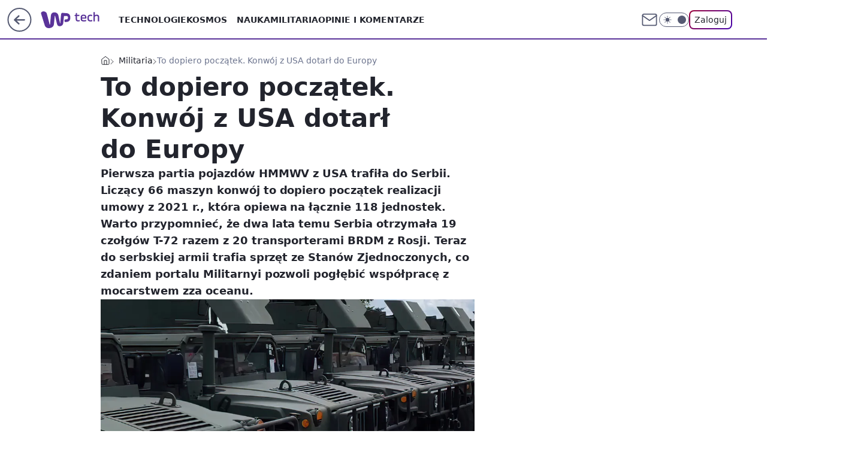

--- FILE ---
content_type: application/javascript
request_url: https://rek.www.wp.pl/gaf.js?rv=2&sn=tech&pvid=07fdaba8de13cc5eb349&rekids=234802&whbid-test=1&phtml=tech.wp.pl%2Fto-dopiero-poczatek-konwoj-z-usa-dotarl-do-europy%2C6924077026282464a&abtest=adtech%7CPRGM-1047%7CA%3Badtech%7CPU-335%7CB%3Badtech%7CPRG-3468%7CB%3Badtech%7CPRGM-1036%7CD%3Badtech%7CFP-76%7CD%3Badtech%7CPRGM-1356%7CA%3Badtech%7CPRGM-1419%7CB%3Badtech%7CPRGM-1589%7CB%3Badtech%7CPRGM-1443%7CA%3Badtech%7CPRGM-1587%7CD%3Badtech%7CPRGM-1615%7CA%3Badtech%7CPRGM-1215%7CC&PWA_adbd=0&darkmode=0&highLayout=0&layout=wide&navType=navigate&cdl=0&ctype=article&ciab=IAB-v3-avbNf2%2CIAB25-2&cid=6924077026282464&csystem=ncr&cdate=2023-07-27&ccategory=militaria&REKtagi=wiadomosci%3Bmilitaria%3Bserbia&vw=1280&vh=720&p1=0&spin=oc7rtwfx&bcv=2
body_size: 5187
content:
oc7rtwfx({"spin":"oc7rtwfx","bunch":234802,"context":{"dsa":false,"minor":false,"bidRequestId":"10154530-b3d5-4b3f-bc3e-61fa2746aa04","maConfig":{"timestamp":"2026-01-20T08:15:08.178Z"},"dfpConfig":{"timestamp":"2026-01-20T10:42:02.482Z"},"sda":[],"targeting":{"client":{},"server":{},"query":{"PWA_adbd":"0","REKtagi":"wiadomosci;militaria;serbia","abtest":"adtech|PRGM-1047|A;adtech|PU-335|B;adtech|PRG-3468|B;adtech|PRGM-1036|D;adtech|FP-76|D;adtech|PRGM-1356|A;adtech|PRGM-1419|B;adtech|PRGM-1589|B;adtech|PRGM-1443|A;adtech|PRGM-1587|D;adtech|PRGM-1615|A;adtech|PRGM-1215|C","bcv":"2","ccategory":"militaria","cdate":"2023-07-27","cdl":"0","ciab":"IAB-v3-avbNf2,IAB25-2","cid":"6924077026282464","csystem":"ncr","ctype":"article","darkmode":"0","highLayout":"0","layout":"wide","navType":"navigate","p1":"0","phtml":"tech.wp.pl/to-dopiero-poczatek-konwoj-z-usa-dotarl-do-europy,6924077026282464a","pvid":"07fdaba8de13cc5eb349","rekids":"234802","rv":"2","sn":"tech","spin":"oc7rtwfx","vh":"720","vw":"1280","whbid-test":"1"}},"directOnly":0,"geo":{"country":"840","region":"","city":""},"statid":"","mlId":"","rshsd":"12","isRobot":false,"curr":{"EUR":4.2279,"USD":3.6054,"CHF":4.5608,"GBP":4.8583},"rv":"2","status":{"advf":2,"ma":2,"ma_ads-bidder":2,"ma_cpv-bidder":2,"ma_high-cpm-bidder":2},"bp":[30,40,50,60,80,100,120,140,160,180,200,220,240,260,280,300,320,340,360,380,400,420,440,460,480,500,520,540,560,580,600,620,640,660,680,700,720,740,760,780,800,1000,1200,1500,1800,2000,2500,3000,3500,4000,5000,6000,7000,9800],"siginf":"0.1.92"},"slots":{"11":{"delivered":"1","campaign":null,"dfpConfig":{"placement":"/89844762/Desktop_Tech.wp.pl_x11_art","roshash":"AEHK","ceil":100,"sizes":[[336,280],[640,280],[300,250]],"namedSizes":["fluid"],"div":"div-gpt-ad-x11-art","targeting":{"DFPHASH":"AEHK","emptygaf":"0"},"fp":[130,140,160,170,200,220,240,260,270,290,290,300,320,320,330,330,360,380,400,420,440,470,490,510,530,550,580,600,620,640,660,690,710,730,750,770,800,820,840,860,880,1100,1320,1650,1980,2200,2750,3300,3850,4400,5500,6600,7700,9800],"gfp":"AEHK","sigset":1}},"12":{"delivered":"1","campaign":null,"dfpConfig":{"placement":"/89844762/Desktop_Tech.wp.pl_x12_art","roshash":"AEHK","ceil":100,"sizes":[[336,280],[640,280],[300,250]],"namedSizes":["fluid"],"div":"div-gpt-ad-x12-art","targeting":{"DFPHASH":"AEHK","emptygaf":"0"},"fp":[140,160,180,200,230,250,270,290,310,320,340,340,360,360,380,380,390,400,410,420,440,470,490,510,530,550,580,600,620,640,660,690,710,730,750,770,800,820,840,860,880,1100,1320,1650,1980,2200,2750,3300,3850,4400,5500,6600,7700,9800],"gfp":"AEHK","sigset":1}},"13":{"delivered":"1","campaign":null,"dfpConfig":{"placement":"/89844762/Desktop_Tech.wp.pl_x13_art","roshash":"AEHK","ceil":100,"sizes":[[336,280],[640,280],[300,250]],"namedSizes":["fluid"],"div":"div-gpt-ad-x13-art","targeting":{"DFPHASH":"AEHK","emptygaf":"0"},"fp":[130,150,170,180,210,230,250,270,280,300,310,320,330,340,350,350,370,380,400,420,440,470,490,510,530,550,580,600,620,640,660,690,710,730,750,770,800,820,840,860,880,1100,1320,1650,1980,2200,2750,3300,3850,4400,5500,6600,7700,9800],"gfp":"AEHK","sigset":1}},"14":{"delivered":"1","campaign":null,"dfpConfig":{"placement":"/89844762/Desktop_Tech.wp.pl_x14_art","roshash":"AEHK","ceil":100,"sizes":[[336,280],[640,280],[300,250]],"namedSizes":["fluid"],"div":"div-gpt-ad-x14-art","targeting":{"DFPHASH":"AEHK","emptygaf":"0"},"fp":[130,140,160,180,200,220,240,260,270,290,300,310,320,320,330,340,360,380,400,420,440,470,490,510,530,550,580,600,620,640,660,690,710,730,750,770,800,820,840,860,880,1100,1320,1650,1980,2200,2750,3300,3850,4400,5500,6600,7700,9800],"gfp":"AEHK","sigset":1}},"15":{"delivered":"1","campaign":null,"dfpConfig":{"placement":"/89844762/Desktop_Tech.wp.pl_x15_art","roshash":"AEHK","ceil":100,"sizes":[[728,90],[970,300],[950,90],[980,120],[980,90],[970,150],[970,90],[970,250],[930,180],[950,200],[750,100],[970,66],[750,200],[960,90],[970,100],[750,300],[970,200],[950,300]],"namedSizes":["fluid"],"div":"div-gpt-ad-x15-art","targeting":{"DFPHASH":"AEHK","emptygaf":"0"},"fp":[150,160,190,200,240,260,280,300,320,340,350,360,370,380,400,400,410,420,440,440,440,470,490,510,530,550,580,600,620,640,660,690,710,730,750,770,800,820,840,860,880,1100,1320,1650,1980,2200,2750,3300,3850,4400,5500,6600,7700,9800],"gfp":"AEHK","sigset":1}},"16":{"delivered":"1","campaign":null,"dfpConfig":{"placement":"/89844762/Desktop_Tech.wp.pl_x16","roshash":"AEHK","ceil":100,"sizes":[[728,90],[970,300],[950,90],[980,120],[980,90],[970,150],[970,90],[970,250],[930,180],[950,200],[750,100],[970,66],[750,200],[960,90],[970,100],[750,300],[970,200],[950,300]],"namedSizes":["fluid"],"div":"div-gpt-ad-x16","targeting":{"DFPHASH":"AEHK","emptygaf":"0"},"fp":[100,120,130,150,160,180,190,210,220,230,240,250,270,290,310,330,360,380,400,420,440,470,490,510,530,550,580,600,620,640,660,690,710,730,750,770,800,820,840,860,880,1100,1320,1650,1980,2200,2750,3300,3850,4400,5500,6600,7700,9800],"gfp":"AEHK","sigset":1}},"17":{"delivered":"1","campaign":null,"dfpConfig":{"placement":"/89844762/Desktop_Tech.wp.pl_x17","roshash":"AEHK","ceil":100,"sizes":[[728,90],[970,300],[950,90],[980,120],[980,90],[970,150],[970,90],[970,250],[930,180],[950,200],[750,100],[970,66],[750,200],[960,90],[970,100],[750,300],[970,200],[950,300]],"namedSizes":["fluid"],"div":"div-gpt-ad-x17","targeting":{"DFPHASH":"AEHK","emptygaf":"0"},"fp":[100,120,130,150,160,180,190,210,220,230,240,250,270,290,310,330,360,380,400,420,440,470,490,510,530,550,580,600,620,640,660,690,710,730,750,770,800,820,840,860,880,1100,1320,1650,1980,2200,2750,3300,3850,4400,5500,6600,7700,9800],"gfp":"AEHK","sigset":1}},"18":{"delivered":"1","campaign":null,"dfpConfig":{"placement":"/89844762/Desktop_Tech.wp.pl_x18","roshash":"AEHK","ceil":100,"sizes":[[728,90],[970,300],[950,90],[980,120],[980,90],[970,150],[970,90],[970,250],[930,180],[950,200],[750,100],[970,66],[750,200],[960,90],[970,100],[750,300],[970,200],[950,300]],"namedSizes":["fluid"],"div":"div-gpt-ad-x18","targeting":{"DFPHASH":"AEHK","emptygaf":"0"},"fp":[100,120,130,150,160,180,190,210,220,230,240,250,270,290,310,330,360,380,400,420,440,470,490,510,530,550,580,600,620,640,660,690,710,730,750,770,800,820,840,860,880,1100,1320,1650,1980,2200,2750,3300,3850,4400,5500,6600,7700,9800],"gfp":"AEHK","sigset":1}},"19":{"delivered":"1","campaign":null,"dfpConfig":{"placement":"/89844762/Desktop_Tech.wp.pl_x19","roshash":"AEHK","ceil":100,"sizes":[[728,90],[970,300],[950,90],[980,120],[980,90],[970,150],[970,90],[970,250],[930,180],[950,200],[750,100],[970,66],[750,200],[960,90],[970,100],[750,300],[970,200],[950,300]],"namedSizes":["fluid"],"div":"div-gpt-ad-x19","targeting":{"DFPHASH":"AEHK","emptygaf":"0"},"fp":[100,120,130,150,160,180,190,210,220,230,240,250,270,290,310,330,360,380,400,420,440,470,490,510,530,550,580,600,620,640,660,690,710,730,750,770,800,820,840,860,880,1100,1320,1650,1980,2200,2750,3300,3850,4400,5500,6600,7700,9800],"gfp":"AEHK","sigset":1}},"2":{"delivered":"1","campaign":{"id":"188278","capping":"PWAck=27120619\u0026PWAclt=792\u0026tpl=1","adm":{"bunch":"234802","creations":[{"cbConfig":{"blur":false,"bottomBar":false,"fullPage":false,"message":"Przekierowanie za {{time}} sekund{{y}}","timeout":15000},"height":600,"pixels":["//gde-default.hit.gemius.pl/_1768994925/redot.gif?id=AurlpqtfLPQooAxj7wsDeNWb7DpBnawS60AjdQWqM6T.z7/fastid=fsjxkechbderpocuyimavtcqankj/stparam=xcjskxjudx/nc=0/gdpr=0/gdpr_consent="],"showLabel":false,"src":"https://mamc.wpcdn.pl/188278/1768219315939/backup_mcd_ruby_choco_latte_1200x600.jpg","trackers":{"click":[""],"cview":["//ma.wp.pl/ma.gif?clid=dca45526c17aa056cf0f889dbba57020\u0026SN=tech\u0026pvid=07fdaba8de13cc5eb349\u0026action=cvimp\u0026pg=tech.wp.pl\u0026par=source%3DTG%26platform%3D8%26bidReqID%3D10154530-b3d5-4b3f-bc3e-61fa2746aa04%26ip%3DNC-4GayXSEsrKGoFNEJNsn7tNjubYLPMttlPwFPEfR4%26slotID%3D002%26tpID%3D1402620%26seatID%3Ddca45526c17aa056cf0f889dbba57020%26iabSiteCategories%3D%26is_robot%3D0%26ttl%3D1769081325%26is_adblock%3D0%26hBidPrice%3DADGLORU%26hBudgetRate%3DADGLORU%26partnerID%3D%26bidderID%3D11%26contentID%3D6924077026282464%26domain%3Dtech.wp.pl%26org_id%3D25%26order%3D265630%26sn%3Dtech%26geo%3D840%253B%253B%26isDev%3Dfalse%26utility%3DRbP-GrRY7MjGbH6jxjDN7ZKvaZJ0R3YYhs8vmulTJGK7dO5UlbDceFqigvyKqrJP%26conversionValue%3D0%26inver%3D2%26userID%3D__UNKNOWN_TELL_US__%26rekid%3D234802%26creationID%3D1470141%26targetDomain%3Dmcdonalds.pl%26cur%3DPLN%26test%3D0%26pvid%3D07fdaba8de13cc5eb349%26bidTimestamp%3D1768994925%26medium%3Ddisplay%26ssp%3Dwp.pl%26seatFee%3D_QeHwSKEJ-5LXmy5ihqNPCSv8WLKt84iAor3YXumfCo%26editedTimestamp%3D1768219234%26pricingModel%3DXjihzgLbweZ7QFYlDXvYl2do-ZP1-u1M0wouacVjvxI%26iabPageCategories%3D%26device%3DPERSONAL_COMPUTER%26slotSizeWxH%3D1200x600%26workfID%3D188278%26publisherID%3D308%26billing%3Dcpv%26client_id%3D43759%26emission%3D3043513"],"impression":["//ma.wp.pl/ma.gif?clid=dca45526c17aa056cf0f889dbba57020\u0026SN=tech\u0026pvid=07fdaba8de13cc5eb349\u0026action=delivery\u0026pg=tech.wp.pl\u0026par=ttl%3D1769081325%26is_adblock%3D0%26hBidPrice%3DADGLORU%26hBudgetRate%3DADGLORU%26partnerID%3D%26bidderID%3D11%26contentID%3D6924077026282464%26domain%3Dtech.wp.pl%26org_id%3D25%26order%3D265630%26sn%3Dtech%26geo%3D840%253B%253B%26isDev%3Dfalse%26utility%3DRbP-GrRY7MjGbH6jxjDN7ZKvaZJ0R3YYhs8vmulTJGK7dO5UlbDceFqigvyKqrJP%26conversionValue%3D0%26inver%3D2%26userID%3D__UNKNOWN_TELL_US__%26rekid%3D234802%26creationID%3D1470141%26targetDomain%3Dmcdonalds.pl%26cur%3DPLN%26test%3D0%26pvid%3D07fdaba8de13cc5eb349%26bidTimestamp%3D1768994925%26medium%3Ddisplay%26ssp%3Dwp.pl%26seatFee%3D_QeHwSKEJ-5LXmy5ihqNPCSv8WLKt84iAor3YXumfCo%26editedTimestamp%3D1768219234%26pricingModel%3DXjihzgLbweZ7QFYlDXvYl2do-ZP1-u1M0wouacVjvxI%26iabPageCategories%3D%26device%3DPERSONAL_COMPUTER%26slotSizeWxH%3D1200x600%26workfID%3D188278%26publisherID%3D308%26billing%3Dcpv%26client_id%3D43759%26emission%3D3043513%26source%3DTG%26platform%3D8%26bidReqID%3D10154530-b3d5-4b3f-bc3e-61fa2746aa04%26ip%3DNC-4GayXSEsrKGoFNEJNsn7tNjubYLPMttlPwFPEfR4%26slotID%3D002%26tpID%3D1402620%26seatID%3Ddca45526c17aa056cf0f889dbba57020%26iabSiteCategories%3D%26is_robot%3D0"],"view":["//ma.wp.pl/ma.gif?clid=dca45526c17aa056cf0f889dbba57020\u0026SN=tech\u0026pvid=07fdaba8de13cc5eb349\u0026action=view\u0026pg=tech.wp.pl\u0026par=userID%3D__UNKNOWN_TELL_US__%26rekid%3D234802%26creationID%3D1470141%26targetDomain%3Dmcdonalds.pl%26cur%3DPLN%26test%3D0%26pvid%3D07fdaba8de13cc5eb349%26bidTimestamp%3D1768994925%26medium%3Ddisplay%26ssp%3Dwp.pl%26seatFee%3D_QeHwSKEJ-5LXmy5ihqNPCSv8WLKt84iAor3YXumfCo%26editedTimestamp%3D1768219234%26pricingModel%3DXjihzgLbweZ7QFYlDXvYl2do-ZP1-u1M0wouacVjvxI%26iabPageCategories%3D%26device%3DPERSONAL_COMPUTER%26slotSizeWxH%3D1200x600%26workfID%3D188278%26publisherID%3D308%26billing%3Dcpv%26client_id%3D43759%26emission%3D3043513%26source%3DTG%26platform%3D8%26bidReqID%3D10154530-b3d5-4b3f-bc3e-61fa2746aa04%26ip%3DNC-4GayXSEsrKGoFNEJNsn7tNjubYLPMttlPwFPEfR4%26slotID%3D002%26tpID%3D1402620%26seatID%3Ddca45526c17aa056cf0f889dbba57020%26iabSiteCategories%3D%26is_robot%3D0%26ttl%3D1769081325%26is_adblock%3D0%26hBidPrice%3DADGLORU%26hBudgetRate%3DADGLORU%26partnerID%3D%26bidderID%3D11%26contentID%3D6924077026282464%26domain%3Dtech.wp.pl%26org_id%3D25%26order%3D265630%26sn%3Dtech%26geo%3D840%253B%253B%26isDev%3Dfalse%26utility%3DRbP-GrRY7MjGbH6jxjDN7ZKvaZJ0R3YYhs8vmulTJGK7dO5UlbDceFqigvyKqrJP%26conversionValue%3D0%26inver%3D2"]},"transparentPlaceholder":false,"type":"image","url":"https://gde-default.hit.gemius.pl/lshitredir/id=AurlpqtfLPQooAxj7wsDeNWb7DpBnawS60AjdQWqM6T.z7/fastid=jtkvsjgljofzfpdtsvypmawiynnr/stparam=rehpbsnndr/nc=0/gdpr=0/gdpr_consent=/url=https://links.mcdonaldsapps.com/CKlgPh?utm_campaign=McDonalds_McCafe_260114_260324_McCafe%20Special%20Autumn%20%26%20Winter%202026\u0026utm_source=CommercialBreak\u0026utm_medium=%2FDISPLAY%2FWP%2FWP.WP_CommercialBreak__CPM_Display_aTAGdcGL_","width":1200}],"redir":"https://ma.wp.pl/redirma?SN=tech\u0026pvid=07fdaba8de13cc5eb349\u0026par=ttl%3D1769081325%26pvid%3D07fdaba8de13cc5eb349%26iabPageCategories%3D%26slotSizeWxH%3D1200x600%26is_robot%3D0%26partnerID%3D%26contentID%3D6924077026282464%26test%3D0%26medium%3Ddisplay%26editedTimestamp%3D1768219234%26pricingModel%3DXjihzgLbweZ7QFYlDXvYl2do-ZP1-u1M0wouacVjvxI%26bidReqID%3D10154530-b3d5-4b3f-bc3e-61fa2746aa04%26iabSiteCategories%3D%26sn%3Dtech%26geo%3D840%253B%253B%26seatFee%3D_QeHwSKEJ-5LXmy5ihqNPCSv8WLKt84iAor3YXumfCo%26platform%3D8%26slotID%3D002%26cur%3DPLN%26ssp%3Dwp.pl%26client_id%3D43759%26hBidPrice%3DADGLORU%26bidderID%3D11%26org_id%3D25%26utility%3DRbP-GrRY7MjGbH6jxjDN7ZKvaZJ0R3YYhs8vmulTJGK7dO5UlbDceFqigvyKqrJP%26inver%3D2%26creationID%3D1470141%26bidTimestamp%3D1768994925%26workfID%3D188278%26order%3D265630%26conversionValue%3D0%26emission%3D3043513%26ip%3DNC-4GayXSEsrKGoFNEJNsn7tNjubYLPMttlPwFPEfR4%26is_adblock%3D0%26hBudgetRate%3DADGLORU%26rekid%3D234802%26targetDomain%3Dmcdonalds.pl%26source%3DTG%26tpID%3D1402620%26seatID%3Ddca45526c17aa056cf0f889dbba57020%26domain%3Dtech.wp.pl%26isDev%3Dfalse%26userID%3D__UNKNOWN_TELL_US__%26device%3DPERSONAL_COMPUTER%26publisherID%3D308%26billing%3Dcpv\u0026url=","slot":"2"},"creative":{"Id":"1470141","provider":"ma_cpv-bidder","roshash":"CFIL","height":600,"width":1200,"touchpointId":"1402620","source":{"bidder":"cpv-bidder"}},"sellingModel":{"model":"CPM_INT"}},"dfpConfig":{"placement":"/89844762/Desktop_Tech.wp.pl_x02","roshash":"CFIL","ceil":100,"sizes":[[970,300],[970,600],[750,300],[950,300],[980,600],[1920,870],[1200,600],[750,400],[960,640]],"namedSizes":["fluid"],"div":"div-gpt-ad-x02","targeting":{"DFPHASH":"CFIL","emptygaf":"0"},"fp":[100,120,130,140,170,180,200,210,220,230,240,250,270,290,310,330,360,380,400,420,440,470,490,510,530,550,580,600,620,640,660,690,710,730,750,770,800,820,840,860,880,1100,1320,1650,1980,2200,2750,3300,3850,4400,5500,6600,7700,9800],"gfp":"BJMP","sigset":1}},"24":{"delivered":"","campaign":null,"dfpConfig":null},"25":{"delivered":"1","campaign":null,"dfpConfig":{"placement":"/89844762/Desktop_Tech.wp.pl_x25_art","roshash":"AEHK","ceil":100,"sizes":[[336,280],[640,280],[300,250]],"namedSizes":["fluid"],"div":"div-gpt-ad-x25-art","targeting":{"DFPHASH":"AEHK","emptygaf":"0"},"fp":[100,120,130,150,170,180,190,210,220,230,240,250,270,290,310,330,360,380,400,420,440,470,490,510,530,550,580,600,620,640,660,690,710,730,750,770,800,820,840,860,880,1100,1320,1650,1980,2200,2750,3300,3850,4400,5500,6600,7700,9800],"gfp":"AEHK","sigset":1}},"27":{"delivered":"1","campaign":null,"dfpConfig":{"placement":"/89844762/Desktop_Tech.wp.pl_x27_art","roshash":"AEHK","ceil":100,"sizes":[[160,600]],"namedSizes":["fluid"],"div":"div-gpt-ad-x27-art","targeting":{"DFPHASH":"AEHK","emptygaf":"0"},"fp":[110,130,140,150,170,190,210,220,230,240,250,260,270,290,310,330,360,380,400,420,440,470,490,510,530,550,580,600,620,640,660,690,710,730,750,770,800,820,840,860,880,1100,1320,1650,1980,2200,2750,3300,3850,4400,5500,6600,7700,9800],"gfp":"AEHK","sigset":1}},"28":{"delivered":"","campaign":null,"dfpConfig":null},"29":{"delivered":"","campaign":null,"dfpConfig":null},"3":{"delivered":"1","campaign":null,"dfpConfig":{"placement":"/89844762/Desktop_Tech.wp.pl_x03_art","roshash":"AEHK","ceil":100,"sizes":[[728,90],[970,300],[950,90],[980,120],[980,90],[970,150],[970,90],[970,250],[930,180],[950,200],[750,100],[970,66],[750,200],[960,90],[970,100],[750,300],[970,200],[950,300]],"namedSizes":["fluid"],"div":"div-gpt-ad-x03-art","targeting":{"DFPHASH":"AEHK","emptygaf":"0"},"fp":[110,130,140,150,180,200,210,220,240,250,260,260,280,290,310,330,360,380,400,420,440,470,490,510,530,550,580,600,620,640,660,690,710,730,750,770,800,820,840,860,880,1100,1320,1650,1980,2200,2750,3300,3850,4400,5500,6600,7700,9800],"gfp":"AEHK","sigset":1}},"32":{"delivered":"1","campaign":null,"dfpConfig":{"placement":"/89844762/Desktop_Tech.wp.pl_x32_art","roshash":"AEHK","ceil":100,"sizes":[[336,280],[640,280],[300,250]],"namedSizes":["fluid"],"div":"div-gpt-ad-x32-art","targeting":{"DFPHASH":"AEHK","emptygaf":"0"},"fp":[170,960,410,360,640,560,460,540,500,660,860,600,900,440,620,720,640,1460,1340,700,920,1180,1400,1300,1420,1280,1180,760,880,760,1860,1500,1140,1620,1860,1080,1440,1140,1940,1760,1400,2300,1280,3040,3320,3040,3240,4620,4960,6420,6720,7580,8820,9880],"gfp":"AEHK","sigset":3}},"33":{"delivered":"1","campaign":null,"dfpConfig":{"placement":"/89844762/Desktop_Tech.wp.pl_x33_art","roshash":"AEHK","ceil":100,"sizes":[[336,280],[640,280],[300,250]],"namedSizes":["fluid"],"div":"div-gpt-ad-x33-art","targeting":{"DFPHASH":"AEHK","emptygaf":"0"},"fp":[150,160,190,200,240,260,280,300,320,340,350,360,370,380,400,400,410,420,440,440,450,470,490,510,530,550,580,600,620,640,660,690,710,730,750,770,800,820,840,860,880,1100,1320,1650,1980,2200,2750,3300,3850,4400,5500,6600,7700,9800],"gfp":"AEHK","sigset":1}},"34":{"delivered":"1","campaign":null,"dfpConfig":{"placement":"/89844762/Desktop_Tech.wp.pl_x34_art","roshash":"AEHK","ceil":100,"sizes":[[300,250]],"namedSizes":["fluid"],"div":"div-gpt-ad-x34-art","targeting":{"DFPHASH":"AEHK","emptygaf":"0"},"fp":[100,120,130,150,160,180,190,210,220,230,240,250,270,290,310,330,360,380,400,420,440,470,490,510,530,550,580,600,620,640,660,690,710,730,750,770,800,820,840,860,880,1100,1320,1650,1980,2200,2750,3300,3850,4400,5500,6600,7700,9800],"gfp":"AEHK","sigset":1}},"35":{"delivered":"1","campaign":null,"dfpConfig":{"placement":"/89844762/Desktop_Tech.wp.pl_x35_art","roshash":"AEHK","ceil":100,"sizes":[[300,600],[300,250]],"namedSizes":["fluid"],"div":"div-gpt-ad-x35-art","targeting":{"DFPHASH":"AEHK","emptygaf":"0"},"fp":[110,120,140,150,170,190,200,210,230,240,240,260,270,290,310,330,360,380,400,420,440,470,490,510,530,550,580,600,620,640,660,690,710,730,750,770,800,820,840,860,880,1100,1320,1650,1980,2200,2750,3300,3850,4400,5500,6600,7700,9800],"gfp":"AEHK","sigset":1}},"36":{"delivered":"1","campaign":null,"dfpConfig":{"placement":"/89844762/Desktop_Tech.wp.pl_x36_art","roshash":"AEHK","ceil":100,"sizes":[[300,600],[300,250]],"namedSizes":["fluid"],"div":"div-gpt-ad-x36-art","targeting":{"DFPHASH":"AEHK","emptygaf":"0"},"fp":[110,130,140,150,180,190,210,220,230,240,250,260,270,290,310,330,360,380,400,420,440,470,490,510,530,550,580,600,620,640,660,690,710,730,750,770,800,820,840,860,880,1100,1320,1650,1980,2200,2750,3300,3850,4400,5500,6600,7700,9800],"gfp":"AEHK","sigset":1}},"37":{"delivered":"1","campaign":null,"dfpConfig":{"placement":"/89844762/Desktop_Tech.wp.pl_x37_art","roshash":"AEHK","ceil":100,"sizes":[[300,600],[300,250]],"namedSizes":["fluid"],"div":"div-gpt-ad-x37-art","targeting":{"DFPHASH":"AEHK","emptygaf":"0"},"fp":[230,960,1030,280,460,160,1060,340,480,400,240,340,780,1260,1160,480,1280,1060,1200,1340,460,500,760,640,1620,1720,1340,820,1160,620,1120,1160,1120,900,840,1920,1000,880,1700,840,1980,1880,1380,1940,2100,3760,4260,4920,5740,5280,5700,8380,9100,9820],"gfp":"AEHK","sigset":3}},"40":{"delivered":"1","campaign":null,"dfpConfig":{"placement":"/89844762/Desktop_Tech.wp.pl_x40","roshash":"AFIL","ceil":100,"sizes":[[300,250]],"namedSizes":["fluid"],"div":"div-gpt-ad-x40","targeting":{"DFPHASH":"AFIL","emptygaf":"0"},"fp":[160,180,210,230,260,290,320,340,360,380,400,410,420,440,450,460,470,480,490,490,510,510,510,530,530,550,580,600,620,640,660,690,710,730,750,770,800,820,840,860,880,1100,1320,1650,1980,2200,2750,3300,3850,4400,5500,6600,7700,9800],"gfp":"AFIL","sigset":1}},"5":{"delivered":"1","campaign":null,"dfpConfig":{"placement":"/89844762/Desktop_Tech.wp.pl_x05_art","roshash":"AEHK","ceil":100,"sizes":[[336,280],[640,280],[300,250]],"namedSizes":["fluid"],"div":"div-gpt-ad-x05-art","targeting":{"DFPHASH":"AEHK","emptygaf":"0"},"fp":[130,140,160,170,200,220,230,250,270,280,290,300,310,320,330,330,360,380,400,420,440,470,490,510,530,550,580,600,620,640,660,690,710,730,750,770,800,820,840,860,880,1100,1320,1650,1980,2200,2750,3300,3850,4400,5500,6600,7700,9800],"gfp":"AEHK","sigset":1}},"50":{"delivered":"1","campaign":null,"dfpConfig":{"placement":"/89844762/Desktop_Tech.wp.pl_x50_art","roshash":"AEHK","ceil":100,"sizes":[[728,90],[970,300],[950,90],[980,120],[980,90],[970,150],[970,90],[970,250],[930,180],[950,200],[750,100],[970,66],[750,200],[960,90],[970,100],[750,300],[970,200],[950,300]],"namedSizes":["fluid"],"div":"div-gpt-ad-x50-art","targeting":{"DFPHASH":"AEHK","emptygaf":"0"},"fp":[120,130,150,170,190,210,230,240,250,270,270,290,290,300,310,330,360,380,400,420,440,470,490,510,530,550,580,600,620,640,660,690,710,730,750,770,800,820,840,860,880,1100,1320,1650,1980,2200,2750,3300,3850,4400,5500,6600,7700,9800],"gfp":"AEHK","sigset":1}},"52":{"delivered":"1","campaign":null,"dfpConfig":{"placement":"/89844762/Desktop_Tech.wp.pl_x52_art","roshash":"AEHK","ceil":100,"sizes":[[300,250]],"namedSizes":["fluid"],"div":"div-gpt-ad-x52-art","targeting":{"DFPHASH":"AEHK","emptygaf":"0"},"fp":[450,620,1010,100,440,160,200,940,440,1040,360,700,1320,340,700,660,1040,580,1160,1360,700,1540,1020,1000,1000,760,1220,1680,980,1680,1500,1120,1880,980,1060,1240,840,780,1280,840,1000,1660,2140,2720,2900,2040,3060,5160,4500,6160,5740,6780,7720,9960],"gfp":"AEHK","sigset":3}},"529":{"delivered":"1","campaign":null,"dfpConfig":{"placement":"/89844762/Desktop_Tech.wp.pl_x529","roshash":"AEHK","ceil":100,"sizes":[[300,250]],"namedSizes":["fluid"],"div":"div-gpt-ad-x529","targeting":{"DFPHASH":"AEHK","emptygaf":"0"},"fp":[100,120,130,150,160,180,200,210,230,230,240,250,270,290,310,330,360,380,400,420,440,470,490,510,530,550,580,600,620,640,660,690,710,730,750,770,800,820,840,860,880,1100,1320,1650,1980,2200,2750,3300,3850,4400,5500,6600,7700,9800],"gfp":"AEHK","sigset":1}},"53":{"delivered":"1","campaign":null,"dfpConfig":{"placement":"/89844762/Desktop_Tech.wp.pl_x53_art","roshash":"AEHK","ceil":100,"sizes":[[728,90],[970,300],[950,90],[980,120],[980,90],[970,150],[970,600],[970,90],[970,250],[930,180],[950,200],[750,100],[970,66],[750,200],[960,90],[970,100],[750,300],[970,200],[940,600]],"namedSizes":["fluid"],"div":"div-gpt-ad-x53-art","targeting":{"DFPHASH":"AEHK","emptygaf":"0"},"fp":[190,210,240,270,310,340,370,400,430,450,470,490,510,520,540,560,560,580,590,600,610,620,640,640,650,660,670,670,690,690,690,700,710,730,750,770,800,820,840,860,880,1100,1320,1650,1980,2200,2750,3300,3850,4400,5500,6600,7700,9800],"gfp":"AEHK","sigset":1}},"531":{"delivered":"1","campaign":null,"dfpConfig":{"placement":"/89844762/Desktop_Tech.wp.pl_x531","roshash":"AEHK","ceil":100,"sizes":[[300,250]],"namedSizes":["fluid"],"div":"div-gpt-ad-x531","targeting":{"DFPHASH":"AEHK","emptygaf":"0"},"fp":[510,160,810,100,1020,400,140,1140,640,720,1260,780,760,620,480,860,1280,1380,1500,620,940,1300,1140,980,560,1620,1500,1420,1180,1440,1060,1040,1800,1340,1840,1500,780,1080,1360,1240,1840,1080,2500,2680,2780,3380,3120,4480,4140,4040,7360,8820,7640,9940],"gfp":"AEHK","sigset":3}},"541":{"delivered":"1","campaign":null,"dfpConfig":{"placement":"/89844762/Desktop_Tech.wp.pl_x541_art","roshash":"AEHK","ceil":100,"sizes":[[300,600],[300,250]],"namedSizes":["fluid"],"div":"div-gpt-ad-x541-art","targeting":{"DFPHASH":"AEHK","emptygaf":"0"},"fp":[110,130,140,160,180,200,210,230,230,250,260,260,270,290,310,330,360,380,400,420,440,470,490,510,530,550,580,600,620,640,660,690,710,730,750,770,800,820,840,860,880,1100,1320,1650,1980,2200,2750,3300,3850,4400,5500,6600,7700,9800],"gfp":"AEHK","sigset":1}},"59":{"delivered":"1","campaign":null,"dfpConfig":{"placement":"/89844762/Desktop_Tech.wp.pl_x59_art","roshash":"AEHK","ceil":100,"sizes":[[300,600],[300,250]],"namedSizes":["fluid"],"div":"div-gpt-ad-x59-art","targeting":{"DFPHASH":"AEHK","emptygaf":"0"},"fp":[110,120,140,150,170,190,200,210,230,230,240,250,270,290,310,330,360,380,400,420,440,470,490,510,530,550,580,600,620,640,660,690,710,730,750,770,800,820,840,860,880,1100,1320,1650,1980,2200,2750,3300,3850,4400,5500,6600,7700,9800],"gfp":"AEHK","sigset":1}},"6":{"delivered":"","campaign":null,"dfpConfig":null},"61":{"delivered":"1","campaign":null,"dfpConfig":{"placement":"/89844762/Desktop_Tech.wp.pl_x61_art","roshash":"AEHK","ceil":100,"sizes":[[336,280],[640,280],[300,250]],"namedSizes":["fluid"],"div":"div-gpt-ad-x61-art","targeting":{"DFPHASH":"AEHK","emptygaf":"0"},"fp":[130,140,160,170,200,220,240,250,270,280,300,300,320,320,330,330,360,380,400,420,440,470,490,510,530,550,580,600,620,640,660,690,710,730,750,770,800,820,840,860,880,1100,1320,1650,1980,2200,2750,3300,3850,4400,5500,6600,7700,9800],"gfp":"AEHK","sigset":1}},"67":{"delivered":"1","campaign":null,"dfpConfig":{"placement":"/89844762/Desktop_Tech.wp.pl_x67_art","roshash":"ADJM","ceil":100,"sizes":[[300,50]],"namedSizes":["fluid"],"div":"div-gpt-ad-x67-art","targeting":{"DFPHASH":"ADJM","emptygaf":"0"},"fp":[100,120,130,150,170,180,200,210,220,230,240,250,270,290,310,330,360,380,400,420,440,470,490,510,530,550,580,600,620,640,660,690,710,730,750,770,800,820,840,860,880,1100,1320,1650,1980,2200,2750,3300,3850,4400,5500,6600,7700,9800],"gfp":"ADJM","sigset":1}},"7":{"delivered":"","campaign":null,"dfpConfig":null},"70":{"delivered":"1","campaign":null,"dfpConfig":{"placement":"/89844762/Desktop_Tech.wp.pl_x70_art","roshash":"AEHK","ceil":100,"sizes":[[728,90],[970,300],[950,90],[980,120],[980,90],[970,150],[970,90],[970,250],[930,180],[950,200],[750,100],[970,66],[750,200],[960,90],[970,100],[750,300],[970,200],[950,300]],"namedSizes":["fluid"],"div":"div-gpt-ad-x70-art","targeting":{"DFPHASH":"AEHK","emptygaf":"0"},"fp":[120,130,150,160,190,200,220,240,240,260,270,280,290,290,310,330,360,380,400,420,440,470,490,510,530,550,580,600,620,640,660,690,710,730,750,770,800,820,840,860,880,1100,1320,1650,1980,2200,2750,3300,3850,4400,5500,6600,7700,9800],"gfp":"AEHK","sigset":1}},"716":{"delivered":"","campaign":null,"dfpConfig":null},"717":{"delivered":"","campaign":null,"dfpConfig":null},"72":{"delivered":"1","campaign":null,"dfpConfig":{"placement":"/89844762/Desktop_Tech.wp.pl_x72_art","roshash":"AEHK","ceil":100,"sizes":[[300,250]],"namedSizes":["fluid"],"div":"div-gpt-ad-x72-art","targeting":{"DFPHASH":"AEHK","emptygaf":"0"},"fp":[100,120,130,150,160,180,200,210,230,230,240,250,270,290,310,330,360,380,400,420,440,470,490,510,530,550,580,600,620,640,660,690,710,730,750,770,800,820,840,860,880,1100,1320,1650,1980,2200,2750,3300,3850,4400,5500,6600,7700,9800],"gfp":"AEHK","sigset":1}},"79":{"delivered":"1","campaign":null,"dfpConfig":{"placement":"/89844762/Desktop_Tech.wp.pl_x79_art","roshash":"AEHK","ceil":100,"sizes":[[300,600],[300,250]],"namedSizes":["fluid"],"div":"div-gpt-ad-x79-art","targeting":{"DFPHASH":"AEHK","emptygaf":"0"},"fp":[100,120,140,150,170,180,200,210,220,230,240,250,270,290,310,330,360,380,400,420,440,470,490,510,530,550,580,600,620,640,660,690,710,730,750,770,800,820,840,860,880,1100,1320,1650,1980,2200,2750,3300,3850,4400,5500,6600,7700,9800],"gfp":"AEHK","sigset":1}},"8":{"delivered":"","campaign":null,"dfpConfig":null},"80":{"delivered":"1","campaign":null,"dfpConfig":{"placement":"/89844762/Desktop_Tech.wp.pl_x80_art","roshash":"ADLO","ceil":100,"sizes":[[1,1]],"namedSizes":["fluid"],"div":"div-gpt-ad-x80-art","isNative":1,"targeting":{"DFPHASH":"ADLO","emptygaf":"0"},"fp":[110,130,150,160,180,200,220,230,240,250,260,270,280,290,310,330,360,380,400,420,440,470,490,510,530,550,580,600,620,640,660,690,710,730,750,770,800,820,840,860,880,1100,1320,1650,1980,2200,2750,3300,3850,4400,5500,6600,7700,9800],"gfp":"ADLO","sigset":1}},"81":{"delivered":"1","campaign":null,"dfpConfig":{"placement":"/89844762/Desktop_Tech.wp.pl_x81_art","roshash":"ADLO","ceil":100,"sizes":[[1,1]],"namedSizes":["fluid"],"div":"div-gpt-ad-x81-art","isNative":1,"targeting":{"DFPHASH":"ADLO","emptygaf":"0"},"fp":[110,130,140,160,180,200,210,230,230,240,260,260,270,290,310,330,360,380,400,420,440,470,490,510,530,550,580,600,620,640,660,690,710,730,750,770,800,820,840,860,880,1100,1320,1650,1980,2200,2750,3300,3850,4400,5500,6600,7700,9800],"gfp":"ADLO","sigset":1}},"810":{"delivered":"","campaign":null,"dfpConfig":null},"811":{"delivered":"","campaign":null,"dfpConfig":null},"812":{"delivered":"","campaign":null,"dfpConfig":null},"813":{"delivered":"","campaign":null,"dfpConfig":null},"814":{"delivered":"","campaign":null,"dfpConfig":null},"815":{"delivered":"","campaign":null,"dfpConfig":null},"816":{"delivered":"","campaign":null,"dfpConfig":null},"817":{"delivered":"","campaign":null,"dfpConfig":null},"82":{"delivered":"1","campaign":null,"dfpConfig":{"placement":"/89844762/Desktop_Tech.wp.pl_x82_art","roshash":"ADLO","ceil":100,"sizes":[[1,1]],"namedSizes":["fluid"],"div":"div-gpt-ad-x82-art","isNative":1,"targeting":{"DFPHASH":"ADLO","emptygaf":"0"},"fp":[110,130,140,160,180,200,210,230,240,250,260,270,270,290,310,330,360,380,400,420,440,470,490,510,530,550,580,600,620,640,660,690,710,730,750,770,800,820,840,860,880,1100,1320,1650,1980,2200,2750,3300,3850,4400,5500,6600,7700,9800],"gfp":"ADLO","sigset":1}},"826":{"delivered":"","campaign":null,"dfpConfig":null},"827":{"delivered":"","campaign":null,"dfpConfig":null},"828":{"delivered":"","campaign":null,"dfpConfig":null},"83":{"delivered":"1","campaign":null,"dfpConfig":{"placement":"/89844762/Desktop_Tech.wp.pl_x83_art","roshash":"ADLO","ceil":100,"sizes":[[1,1]],"namedSizes":["fluid"],"div":"div-gpt-ad-x83-art","isNative":1,"targeting":{"DFPHASH":"ADLO","emptygaf":"0"},"fp":[110,130,150,160,180,200,220,230,250,250,260,280,280,300,310,330,360,380,400,420,440,470,490,510,530,550,580,600,620,640,660,690,710,730,750,770,800,820,840,860,880,1100,1320,1650,1980,2200,2750,3300,3850,4400,5500,6600,7700,9800],"gfp":"ADLO","sigset":1}},"89":{"delivered":"","campaign":null,"dfpConfig":null},"90":{"delivered":"1","campaign":null,"dfpConfig":{"placement":"/89844762/Desktop_Tech.wp.pl_x90_art","roshash":"AEHK","ceil":100,"sizes":[[728,90],[970,300],[950,90],[980,120],[980,90],[970,150],[970,90],[970,250],[930,180],[950,200],[750,100],[970,66],[750,200],[960,90],[970,100],[750,300],[970,200],[950,300]],"namedSizes":["fluid"],"div":"div-gpt-ad-x90-art","targeting":{"DFPHASH":"AEHK","emptygaf":"0"},"fp":[120,130,150,160,190,200,230,230,250,260,270,280,290,300,310,330,360,380,400,420,440,470,490,510,530,550,580,600,620,640,660,690,710,730,750,770,800,820,840,860,880,1100,1320,1650,1980,2200,2750,3300,3850,4400,5500,6600,7700,9800],"gfp":"AEHK","sigset":1}},"92":{"delivered":"1","campaign":null,"dfpConfig":{"placement":"/89844762/Desktop_Tech.wp.pl_x92_art","roshash":"AEHK","ceil":100,"sizes":[[300,250]],"namedSizes":["fluid"],"div":"div-gpt-ad-x92-art","targeting":{"DFPHASH":"AEHK","emptygaf":"0"},"fp":[100,120,130,140,170,180,200,210,220,230,240,250,270,290,310,330,360,380,400,420,440,470,490,510,530,550,580,600,620,640,660,690,710,730,750,770,800,820,840,860,880,1100,1320,1650,1980,2200,2750,3300,3850,4400,5500,6600,7700,9800],"gfp":"AEHK","sigset":1}},"93":{"delivered":"1","campaign":null,"dfpConfig":{"placement":"/89844762/Desktop_Tech.wp.pl_x93_art","roshash":"AEHK","ceil":100,"sizes":[[300,600],[300,250]],"namedSizes":["fluid"],"div":"div-gpt-ad-x93-art","targeting":{"DFPHASH":"AEHK","emptygaf":"0"},"fp":[110,120,140,150,170,190,210,220,230,240,250,260,270,290,310,330,360,380,400,420,440,470,490,510,530,550,580,600,620,640,660,690,710,730,750,770,800,820,840,860,880,1100,1320,1650,1980,2200,2750,3300,3850,4400,5500,6600,7700,9800],"gfp":"AEHK","sigset":1}},"94":{"delivered":"1","campaign":null,"dfpConfig":{"placement":"/89844762/Desktop_Tech.wp.pl_x94_art","roshash":"AEHK","ceil":100,"sizes":[[300,600],[300,250]],"namedSizes":["fluid"],"div":"div-gpt-ad-x94-art","targeting":{"DFPHASH":"AEHK","emptygaf":"0"},"fp":[110,120,140,150,170,190,200,220,230,230,250,250,270,290,310,330,360,380,400,420,440,470,490,510,530,550,580,600,620,640,660,690,710,730,750,770,800,820,840,860,880,1100,1320,1650,1980,2200,2750,3300,3850,4400,5500,6600,7700,9800],"gfp":"AEHK","sigset":1}},"95":{"delivered":"1","campaign":null,"dfpConfig":{"placement":"/89844762/Desktop_Tech.wp.pl_x95_art","roshash":"AEHK","ceil":100,"sizes":[[300,600],[300,250]],"namedSizes":["fluid"],"div":"div-gpt-ad-x95-art","targeting":{"DFPHASH":"AEHK","emptygaf":"0"},"fp":[110,120,140,150,170,190,200,220,230,240,250,260,270,290,310,330,360,380,400,420,440,470,490,510,530,550,580,600,620,640,660,690,710,730,750,770,800,820,840,860,880,1100,1320,1650,1980,2200,2750,3300,3850,4400,5500,6600,7700,9800],"gfp":"AEHK","sigset":1}},"99":{"delivered":"1","campaign":null,"dfpConfig":{"placement":"/89844762/Desktop_Tech.wp.pl_x99_art","roshash":"AEHK","ceil":100,"sizes":[[300,600],[300,250]],"namedSizes":["fluid"],"div":"div-gpt-ad-x99-art","targeting":{"DFPHASH":"AEHK","emptygaf":"0"},"fp":[100,120,130,150,170,180,200,210,220,230,240,250,270,290,310,330,360,380,400,420,440,470,490,510,530,550,580,600,620,640,660,690,710,730,750,770,800,820,840,860,880,1100,1320,1650,1980,2200,2750,3300,3850,4400,5500,6600,7700,9800],"gfp":"AEHK","sigset":1}}},"bdd":{}});